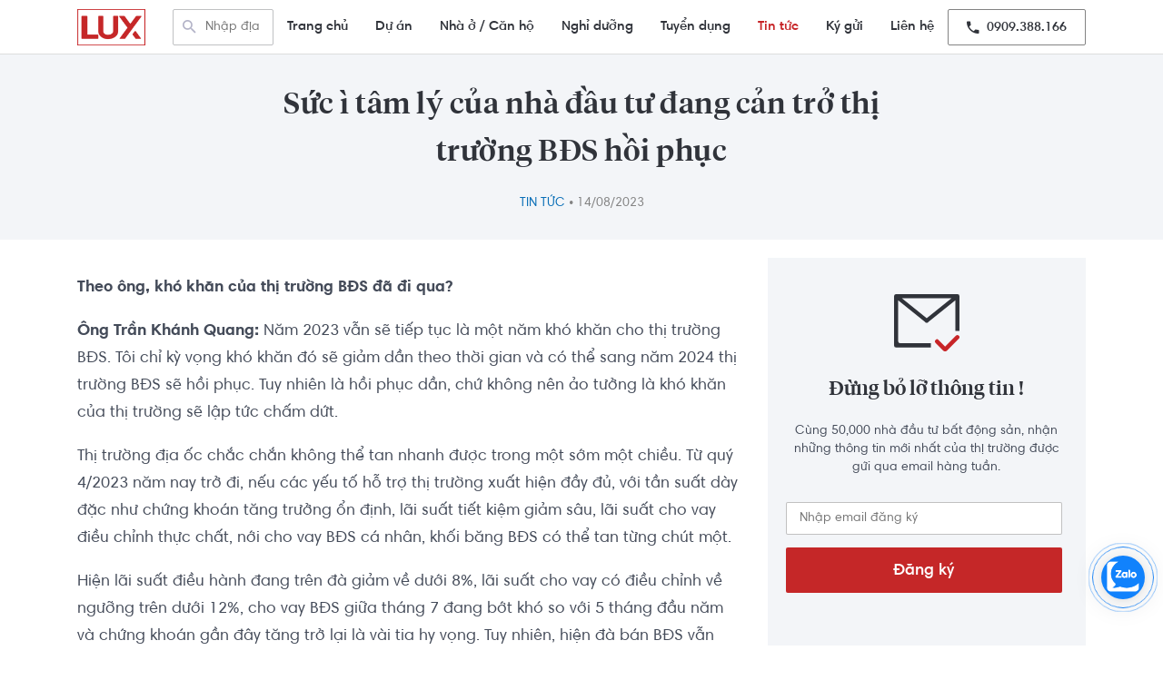

--- FILE ---
content_type: text/html; charset=UTF-8
request_url: https://luxrealty.vn/suc-i-tam-ly-cua-nha-dau-tu-dang-can-tro-thi-truong-bds-hoi-phuc
body_size: 17850
content:
<!DOCTYPE html>
<html lang="vi">

<head>
    <meta charset="UTF-8">
    <meta name="viewport" content="width=device-width, initial-scale=1, shrink-to-fit=no">
    <meta name="mobile-web-app-capable" content="yes">
    <meta name="apple-mobile-web-app-capable" content="yes">
    <meta name="apple-mobile-web-app-title" content="LuxRealty.vn - Bất động sản cao cấp">
    <link rel="profile" href="http://gmpg.org/xfn/11">
    <link rel="pingback" href="https://luxrealty.vn/xmlrpc.php">
    <meta name='robots' content='index, follow, max-image-preview:large, max-snippet:-1, max-video-preview:-1' />

	<!-- This site is optimized with the Yoast SEO plugin v17.0 - https://yoast.com/wordpress/plugins/seo/ -->
	<title>Sức ì tâm lý của nhà đầu tư đang cản trở thị trường BĐS hồi phục &ndash; LuxRealty.vn</title>
	<link rel="canonical" href="https://luxrealty.vn/suc-i-tam-ly-cua-nha-dau-tu-dang-can-tro-thi-truong-bds-hoi-phuc" />
	<meta property="og:locale" content="vi_VN" />
	<meta property="og:type" content="article" />
	<meta property="og:title" content="Sức ì tâm lý của nhà đầu tư đang cản trở thị trường BĐS hồi phục &ndash; LuxRealty.vn" />
	<meta property="og:description" content="Theo ông, khó khăn của thị trường BĐS đã đi qua? Ông Trần Khánh Quang: Năm 2023 vẫn sẽ tiếp" />
	<meta property="og:url" content="https://luxrealty.vn/suc-i-tam-ly-cua-nha-dau-tu-dang-can-tro-thi-truong-bds-hoi-phuc" />
	<meta property="og:site_name" content="LuxRealty.vn" />
	<meta property="article:published_time" content="2023-08-14T06:11:25+00:00" />
	<meta property="og:image" content="https://cafefcdn.com/203337114487263232/2023/8/14/3ffffff-1691986300492-1691986300724134485212.jpg" />
	<meta name="twitter:card" content="summary_large_image" />
	<meta name="twitter:label1" content="Written by" />
	<meta name="twitter:data1" content="www.LuxRealty.vn" />
	<meta name="twitter:label2" content="Est. reading time" />
	<meta name="twitter:data2" content="13 minutes" />
	<script type="application/ld+json" class="yoast-schema-graph">{"@context":"https://schema.org","@graph":[{"@type":"Organization","@id":"https://luxrealty.vn/#organization","name":"Lux Realty","url":"https://luxrealty.vn/","sameAs":[],"logo":{"@type":"ImageObject","@id":"https://luxrealty.vn/#logo","inLanguage":"vi","url":"https://luxrealty.vn/wp-content/uploads/2019/05/LuxRealty_Logo-1.png","contentUrl":"https://luxrealty.vn/wp-content/uploads/2019/05/LuxRealty_Logo-1.png","width":600,"height":595,"caption":"Lux Realty"},"image":{"@id":"https://luxrealty.vn/#logo"}},{"@type":"WebSite","@id":"https://luxrealty.vn/#website","url":"https://luxrealty.vn/","name":"LuxRealty.vn","description":"B\u1ea5t \u0111\u1ed9ng s\u1ea3n cao c\u1ea5p","publisher":{"@id":"https://luxrealty.vn/#organization"},"potentialAction":[{"@type":"SearchAction","target":{"@type":"EntryPoint","urlTemplate":"https://luxrealty.vn/?s={search_term_string}"},"query-input":"required name=search_term_string"}],"inLanguage":"vi"},{"@type":"ImageObject","@id":"https://luxrealty.vn/suc-i-tam-ly-cua-nha-dau-tu-dang-can-tro-thi-truong-bds-hoi-phuc#primaryimage","inLanguage":"vi","url":"https://luxrealty.vn/wp-content/uploads/2023/08/Suc-i-tam-ly-cua-nha-dau-tu-dang-can.jpg","contentUrl":"https://luxrealty.vn/wp-content/uploads/2023/08/Suc-i-tam-ly-cua-nha-dau-tu-dang-can.jpg","width":1280,"height":970,"caption":"S\u1ee9c \u00ec t\u00e2m l\u00fd c\u1ee7a nh\u00e0 \u0111\u1ea7u t\u01b0 \u0111ang c\u1ea3n tr\u1edf th\u1ecb tr\u01b0\u1eddng b\u1ea5t \u0111\u1ed9ng s\u1ea3n h\u1ed3i ph\u1ee5c - \u1ea2nh 1."},{"@type":"WebPage","@id":"https://luxrealty.vn/suc-i-tam-ly-cua-nha-dau-tu-dang-can-tro-thi-truong-bds-hoi-phuc#webpage","url":"https://luxrealty.vn/suc-i-tam-ly-cua-nha-dau-tu-dang-can-tro-thi-truong-bds-hoi-phuc","name":"S\u1ee9c \u00ec t\u00e2m l\u00fd c\u1ee7a nh\u00e0 \u0111\u1ea7u t\u01b0 \u0111ang c\u1ea3n tr\u1edf th\u1ecb tr\u01b0\u1eddng B\u0110S h\u1ed3i ph\u1ee5c &ndash; LuxRealty.vn","isPartOf":{"@id":"https://luxrealty.vn/#website"},"primaryImageOfPage":{"@id":"https://luxrealty.vn/suc-i-tam-ly-cua-nha-dau-tu-dang-can-tro-thi-truong-bds-hoi-phuc#primaryimage"},"datePublished":"2023-08-14T06:11:25+00:00","dateModified":"2023-08-14T06:11:25+00:00","breadcrumb":{"@id":"https://luxrealty.vn/suc-i-tam-ly-cua-nha-dau-tu-dang-can-tro-thi-truong-bds-hoi-phuc#breadcrumb"},"inLanguage":"vi","potentialAction":[{"@type":"ReadAction","target":["https://luxrealty.vn/suc-i-tam-ly-cua-nha-dau-tu-dang-can-tro-thi-truong-bds-hoi-phuc"]}]},{"@type":"BreadcrumbList","@id":"https://luxrealty.vn/suc-i-tam-ly-cua-nha-dau-tu-dang-can-tro-thi-truong-bds-hoi-phuc#breadcrumb","itemListElement":[{"@type":"ListItem","position":1,"name":"Home","item":"https://luxrealty.vn/"},{"@type":"ListItem","position":2,"name":"S\u1ee9c \u00ec t\u00e2m l\u00fd c\u1ee7a nh\u00e0 \u0111\u1ea7u t\u01b0 \u0111ang c\u1ea3n tr\u1edf th\u1ecb tr\u01b0\u1eddng B\u0110S h\u1ed3i ph\u1ee5c"}]},{"@type":"Article","@id":"https://luxrealty.vn/suc-i-tam-ly-cua-nha-dau-tu-dang-can-tro-thi-truong-bds-hoi-phuc#article","isPartOf":{"@id":"https://luxrealty.vn/suc-i-tam-ly-cua-nha-dau-tu-dang-can-tro-thi-truong-bds-hoi-phuc#webpage"},"author":{"@id":"https://luxrealty.vn/#/schema/person/4f949b833ea2fd5338db08ece35a4fb9"},"headline":"S\u1ee9c \u00ec t\u00e2m l\u00fd c\u1ee7a nh\u00e0 \u0111\u1ea7u t\u01b0 \u0111ang c\u1ea3n tr\u1edf th\u1ecb tr\u01b0\u1eddng B\u0110S h\u1ed3i ph\u1ee5c","datePublished":"2023-08-14T06:11:25+00:00","dateModified":"2023-08-14T06:11:25+00:00","mainEntityOfPage":{"@id":"https://luxrealty.vn/suc-i-tam-ly-cua-nha-dau-tu-dang-can-tro-thi-truong-bds-hoi-phuc#webpage"},"wordCount":2570,"commentCount":0,"publisher":{"@id":"https://luxrealty.vn/#organization"},"image":{"@id":"https://luxrealty.vn/suc-i-tam-ly-cua-nha-dau-tu-dang-can-tro-thi-truong-bds-hoi-phuc#primaryimage"},"thumbnailUrl":"https://luxrealty.vn/wp-content/uploads/2023/08/Suc-i-tam-ly-cua-nha-dau-tu-dang-can.jpg","articleSection":["Tin t\u1ee9c"],"inLanguage":"vi","potentialAction":[{"@type":"CommentAction","name":"Comment","target":["https://luxrealty.vn/suc-i-tam-ly-cua-nha-dau-tu-dang-can-tro-thi-truong-bds-hoi-phuc#respond"]}]},{"@type":"Person","@id":"https://luxrealty.vn/#/schema/person/4f949b833ea2fd5338db08ece35a4fb9","name":"www.LuxRealty.vn","image":{"@type":"ImageObject","@id":"https://luxrealty.vn/#personlogo","inLanguage":"vi","url":"https://secure.gravatar.com/avatar/4f65efa918e6082060b3c70bfd5b8320?s=96&d=mm&r=g","contentUrl":"https://secure.gravatar.com/avatar/4f65efa918e6082060b3c70bfd5b8320?s=96&d=mm&r=g","caption":"www.LuxRealty.vn"},"sameAs":["https://luxrealty.vn/"],"url":"https://luxrealty.vn/author/dmin"}]}</script>
	<!-- / Yoast SEO plugin. -->


<link rel='dns-prefetch' href='//s.w.org' />
<link rel="alternate" type="application/rss+xml" title="Dòng thông tin LuxRealty.vn &raquo;" href="https://luxrealty.vn/feed" />
<link rel="alternate" type="application/rss+xml" title="Dòng phản hồi LuxRealty.vn &raquo;" href="https://luxrealty.vn/comments/feed" />
<link rel="alternate" type="application/rss+xml" title="LuxRealty.vn &raquo; Sức ì tâm lý của nhà đầu tư đang cản trở thị trường BĐS hồi phục Dòng phản hồi" href="https://luxrealty.vn/suc-i-tam-ly-cua-nha-dau-tu-dang-can-tro-thi-truong-bds-hoi-phuc/feed" />
<link rel='stylesheet' id='wp-block-library-css'  href='https://luxrealty.vn/wp-includes/css/dist/block-library/style.min.css?ver=5.7.2' type='text/css' media='all' />
<link rel='stylesheet' id='rs-plugin-settings-css'  href='https://luxrealty.vn/wp-content/plugins/revslider/public/assets/css/settings.css?ver=5.4.7.3' type='text/css' media='all' />
<style id='rs-plugin-settings-inline-css' type='text/css'>
#rs-demo-id {}
</style>
<link rel='stylesheet' id='wp_automatic_gallery_style-css'  href='https://luxrealty.vn/wp-content/plugins/wp-automatic/css/wp-automatic.css?ver=1.0.0' type='text/css' media='all' />
<link rel='stylesheet' id='understrap-styles-css'  href='https://luxrealty.vn/wp-content/themes/understrap/css/theme.min.css?ver=0.8.7.1629446399' type='text/css' media='all' />
<link rel='stylesheet' id='flexslider-css-css'  href='https://luxrealty.vn/wp-content/themes/understrap/css/babe/flexslider.css?ver=0.8.7.1629446399' type='text/css' media='all' />
<link rel='stylesheet' id='owlcarousel-css-css'  href='https://luxrealty.vn/wp-content/themes/understrap/css/babe/owl.carousel.css?ver=0.8.7.1629446399' type='text/css' media='all' />
<link rel='stylesheet' id='style-lightgallery-css'  href='https://luxrealty.vn/wp-content/themes/understrap/light-gallery/lightgallery.css?ver=0.8.7.1629446399' type='text/css' media='all' />
<link rel='stylesheet' id='cuktom-css-css'  href='https://luxrealty.vn/wp-content/themes/understrap/css/babe/cuktom.css?ver=0.8.7.1629446399' type='text/css' media='all' />
<link rel='stylesheet' id='mobile-css-css'  href='https://luxrealty.vn/wp-content/themes/understrap/css/babe/reponsive-mobile.css?ver=0.8.7.1629446399' type='text/css' media='all' />
<!--[if lt IE 9]>
<link rel='stylesheet' id='vc_lte_ie9-css'  href='https://luxrealty.vn/wp-content/plugins/js_composer/assets/css/vc_lte_ie9.min.css?ver=6.0.5' type='text/css' media='screen' />
<![endif]-->
<link rel='stylesheet' id='shmac-dynamic-css-css'  href='https://luxrealty.vn/wp-admin/admin-ajax.php?action=shmac_dynamic_css&#038;ver=1.2' type='text/css' media='all' />
<script type='text/javascript' src='https://luxrealty.vn/wp-includes/js/jquery/jquery.min.js?ver=3.5.1' id='jquery-core-js'></script>
<script type='text/javascript' src='https://luxrealty.vn/wp-includes/js/jquery/jquery-migrate.min.js?ver=3.3.2' id='jquery-migrate-js'></script>
<script type='text/javascript' src='https://luxrealty.vn/wp-content/plugins/revslider/public/assets/js/jquery.themepunch.tools.min.js?ver=5.4.7.3' id='tp-tools-js'></script>
<script type='text/javascript' src='https://luxrealty.vn/wp-content/plugins/revslider/public/assets/js/jquery.themepunch.revolution.min.js?ver=5.4.7.3' id='revmin-js'></script>
<script type='text/javascript' src='https://luxrealty.vn/wp-content/plugins/wp-automatic/js/main-front.js?ver=5.7.2' id='wp_automatic_gallery-js'></script>
<link rel="https://api.w.org/" href="https://luxrealty.vn/wp-json/" /><link rel="alternate" type="application/json" href="https://luxrealty.vn/wp-json/wp/v2/posts/5288" /><link rel="EditURI" type="application/rsd+xml" title="RSD" href="https://luxrealty.vn/xmlrpc.php?rsd" />
<link rel="wlwmanifest" type="application/wlwmanifest+xml" href="https://luxrealty.vn/wp-includes/wlwmanifest.xml" /> 
<meta name="generator" content="WordPress 5.7.2" />
<link rel='shortlink' href='https://luxrealty.vn/?p=5288' />
<meta name="framework" content="Redux 4.1.29" />			<meta property="fb:pages" content="632835313506252" />
			<!-- Google Tag Manager -->
<script>(function(w,d,s,l,i){w[l]=w[l]||[];w[l].push({'gtm.start':
new Date().getTime(),event:'gtm.js'});var f=d.getElementsByTagName(s)[0],
j=d.createElement(s),dl=l!='dataLayer'?'&l='+l:'';j.async=true;j.src=
'https://www.googletagmanager.com/gtm.js?id='+i+dl;f.parentNode.insertBefore(j,f);
})(window,document,'script','dataLayer','GTM-ML3JBPQ');</script>
<!-- End Google Tag Manager --><style type="text/css">.recentcomments a{display:inline !important;padding:0 !important;margin:0 !important;}</style><meta name="generator" content="Powered by WPBakery Page Builder - drag and drop page builder for WordPress."/>
<meta name="generator" content="Powered by Slider Revolution 5.4.7.3 - responsive, Mobile-Friendly Slider Plugin for WordPress with comfortable drag and drop interface." />
<link rel="icon" href="https://luxrealty.vn/wp-content/uploads/2019/05/LuxRealty_logo_red-150x150.png" sizes="32x32" />
<link rel="icon" href="https://luxrealty.vn/wp-content/uploads/2019/05/LuxRealty_logo_red.png" sizes="192x192" />
<link rel="apple-touch-icon" href="https://luxrealty.vn/wp-content/uploads/2019/05/LuxRealty_logo_red.png" />
<meta name="msapplication-TileImage" content="https://luxrealty.vn/wp-content/uploads/2019/05/LuxRealty_logo_red.png" />
<script type="text/javascript">function setREVStartSize(e){									
						try{ e.c=jQuery(e.c);var i=jQuery(window).width(),t=9999,r=0,n=0,l=0,f=0,s=0,h=0;
							if(e.responsiveLevels&&(jQuery.each(e.responsiveLevels,function(e,f){f>i&&(t=r=f,l=e),i>f&&f>r&&(r=f,n=e)}),t>r&&(l=n)),f=e.gridheight[l]||e.gridheight[0]||e.gridheight,s=e.gridwidth[l]||e.gridwidth[0]||e.gridwidth,h=i/s,h=h>1?1:h,f=Math.round(h*f),"fullscreen"==e.sliderLayout){var u=(e.c.width(),jQuery(window).height());if(void 0!=e.fullScreenOffsetContainer){var c=e.fullScreenOffsetContainer.split(",");if (c) jQuery.each(c,function(e,i){u=jQuery(i).length>0?u-jQuery(i).outerHeight(!0):u}),e.fullScreenOffset.split("%").length>1&&void 0!=e.fullScreenOffset&&e.fullScreenOffset.length>0?u-=jQuery(window).height()*parseInt(e.fullScreenOffset,0)/100:void 0!=e.fullScreenOffset&&e.fullScreenOffset.length>0&&(u-=parseInt(e.fullScreenOffset,0))}f=u}else void 0!=e.minHeight&&f<e.minHeight&&(f=e.minHeight);e.c.closest(".rev_slider_wrapper").css({height:f})					
						}catch(d){console.log("Failure at Presize of Slider:"+d)}						
					};</script>
<noscript><style> .wpb_animate_when_almost_visible { opacity: 1; }</style></noscript></head>


<body class="post-template-default single single-post postid-5288 single-format-standard wp-custom-logo group-blog wpb-js-composer js-comp-ver-6.0.5 vc_responsive">
    <script src="https://maps.googleapis.com/maps/api/js?key=AIzaSyCJ-80rtZ_3IqgB9_Q7OwK_20qPf3NlArs"></script>
    <div class="hfeed site" id="page">

        <!-- ******************* The Navbar Area ******************* -->
        <div id="wrapper-navbar" itemscope itemtype="http://schema.org/WebSite">


            <a class="skip-link sr-only sr-only-focusable" href="#content">Skip to content</a>

            <nav class="navbar navbar-expand-lg navbar-dark bg-primary">

                <div class="container expanded">

                    <!-- Your site title as branding in the menu -->
                    <a href="https://luxrealty.vn/" class="navbar-brand custom-logo-link" rel="home"><img width="474" height="259" src="https://luxrealty.vn/wp-content/uploads/2019/05/LuxRealty_logo_red.png" class="img-fluid" alt="LuxRealty.vn" srcset="https://luxrealty.vn/wp-content/uploads/2019/05/LuxRealty_logo_red.png 474w, https://luxrealty.vn/wp-content/uploads/2019/05/LuxRealty_logo_red-300x164.png 300w" sizes="(max-width: 474px) 100vw, 474px" /></a>                    <!-- end custom logo -->

                    <button class="navbar-toggler" type="button" data-toggle="collapse" data-target="#navbarNavDropdown" aria-controls="navbarNavDropdown" aria-expanded="false" aria-label="Toggle navigation">
                        <i class="fa fa-bars"></i>
                    </button>

                    <div class="top-search">
                        <a href="#"></a>
                        <form>
                            <div class="search-type">
                                                                <span data-url="https://luxrealty.vn/loai-du-an/nha-o-can-ho" data-term-id="8">Nhà ở / Căn hộ</span>
                                <ul class="hide">
                                                                        <li class="d-none" data-url="https://luxrealty.vn/loai-du-an/nha-o-can-ho">Nhà ở / Căn hộ</a></li><li class="" data-url="https://luxrealty.vn/loai-du-an/nghi-duong">Nghỉ dưỡng</a></li><li class="" data-url="https://luxrealty.vn/loai-du-an/du-an">Dự án</a></li>                                </ul>
                            </div>
                            <i class="zmdi zmdi-search"></i>
                            <div class="search-type-mobile">
                                Thuê •
                            </div>
                            <input placeholder="Nhập địa điểm, khu dân cư" type="search" autocomplete="off" spellcheck="false" dir="auto">
                            <ul class="recent-search hide"></ul>
                            <p id="ajaxurl" hidden>https://luxrealty.vn/wp-admin/admin-ajax.php</p>
                            <p id="security" hidden>bed70b0154</p>
                        </form>
                    </div>

                    <!-- The WordPress Menu goes here -->
                    <div id="navbarNavDropdown" class="collapse navbar-collapse top-menu"><ul id="main-menu" class="navbar-nav ml-auto"><li itemscope="itemscope" itemtype="https://www.schema.org/SiteNavigationElement" id="menu-item-666" class="menu-item menu-item-type-custom menu-item-object-custom menu-item-home menu-item-666 nav-item"><a title="Trang chủ" href="https://luxrealty.vn/" class="nav-link">Trang chủ</a></li>
<li itemscope="itemscope" itemtype="https://www.schema.org/SiteNavigationElement" id="menu-item-368" class="menu-item menu-item-type-taxonomy menu-item-object-project_type menu-item-368 nav-item"><a title="Dự án" href="https://luxrealty.vn/loai-du-an/du-an" class="nav-link">Dự án</a></li>
<li itemscope="itemscope" itemtype="https://www.schema.org/SiteNavigationElement" id="menu-item-369" class="menu-item menu-item-type-taxonomy menu-item-object-project_type menu-item-369 nav-item"><a title="Nhà ở / Căn hộ" href="https://luxrealty.vn/loai-du-an/nha-o-can-ho" class="nav-link">Nhà ở / Căn hộ</a></li>
<li itemscope="itemscope" itemtype="https://www.schema.org/SiteNavigationElement" id="menu-item-2675" class="menu-item menu-item-type-custom menu-item-object-custom menu-item-2675 nav-item"><a title="Nghỉ dưỡng" href="https://luxrealty.vn/loai-du-an/nghi-duong" class="nav-link">Nghỉ dưỡng</a></li>
<li itemscope="itemscope" itemtype="https://www.schema.org/SiteNavigationElement" id="menu-item-588" class="menu-item menu-item-type-post_type menu-item-object-page menu-item-588 nav-item"><a title="Tuyển dụng" href="https://luxrealty.vn/tuyen-dung" class="nav-link">Tuyển dụng</a></li>
<li itemscope="itemscope" itemtype="https://www.schema.org/SiteNavigationElement" id="menu-item-684" class="menu-item menu-item-type-taxonomy menu-item-object-category current-post-ancestor current-menu-parent current-post-parent active menu-item-684 nav-item"><a title="Tin tức" href="https://luxrealty.vn/tin-tuc" class="nav-link">Tin tức</a></li>
<li itemscope="itemscope" itemtype="https://www.schema.org/SiteNavigationElement" id="menu-item-1829" class="kygui menu-item menu-item-type-custom menu-item-object-custom menu-item-1829 nav-item"><a title="Ký gửi" href="#" class="nav-link">Ký gửi</a></li>
<li itemscope="itemscope" itemtype="https://www.schema.org/SiteNavigationElement" id="menu-item-218" class="menu-item menu-item-type-post_type menu-item-object-page menu-item-218 nav-item"><a title="Liên hệ" href="https://luxrealty.vn/lien-he" class="nav-link">Liên hệ</a></li>
<li itemscope="itemscope" itemtype="https://www.schema.org/SiteNavigationElement" id="menu-item-373" class="menu-item menu-item-type-custom menu-item-object-custom menu-item-373 nav-item"><a title="  0909.388.166" href="tel:0909388166" class="nav-link"><i class="zmdi zmdi-phone"></i>  0909.388.166</a></li>
</ul></div>                                    </div><!-- .container -->
            
            </nav><!-- .site-navigation -->

        </div><!-- #wrapper-navbar end -->

        <!-- start form search -->
                <!-- end form search -->
<div class="wrapper" id="single-wrapper">

    <div class="span12 widget-span widget-type-cell rv-blog-banner-wrapper" style="background-color: #f3f5f8;" data-widget-type="cell" data-x="0" data-w="12">


        <div class="span12 widget-span widget-type-cell RV-tittle-wrapper">

            <div class="row-fluid-wrapper">

                <h1><span id="hs_cos_wrapper_name" class="hs_cos_wrapper hs_cos_wrapper_meta_field hs_cos_wrapper_type_text">Sức ì tâm lý của nhà đầu tư đang cản trở thị trường BĐS hồi phục</span></h1>
                <p class="type-post" id="hubspot-topic_data">
                    <a class="topic-link-top" href="/tin-tuc">Tin tức</a> • <span class="custom-date-related">
                                                14/08/2023                                            </span>
                                    </p>

            </div><!--end row-wrapper -->

        </div><!--end widget-span -->

    </div>

    <div class="container" id="content" tabindex="-1">
        
            <div class="row">
                <div class="col-md-12">
                    <div class="post-heading">
                        <div class="post-heading-left">
                            <div class="avatar-agent">               
                                <a href="#">
                                    <img src="https://luxrealty.vn/wp-content/themes/understrap/img/default-80.png">
                                </a>                              
                            </div> 
                            <div class="name">
                                <a href="#">www.LuxRealty.vn</a>
                            </div>
                        </div> 
                        <div class="post-heading-right">
                            <div class="date-type">
                                <p class="date-post">14/08/2023</p>
                            </div>
                        </div>
                    </div>
                </div>
            </div>

            <div class="row">   

                <div class="col-md-8">
                    <main class="site-main" id="main">

                        <div class="hs-featured-image-wrapper"><img src="https://luxrealty.vn/wp-content/uploads/2023/08/Suc-i-tam-ly-cua-nha-dau-tu-dang-can.jpg" alt="Sức ì tâm lý của nhà đầu tư đang cản trở thị trường BĐS hồi phục"></div>


                        <div class="post-body">
                            <span id="hs_cos_wrapper_post_body" class="hs_cos_wrapper hs_cos_wrapper_meta_field hs_cos_wrapper_type_rich_text" style="" data-hs-cos-general-type="meta_field" data-hs-cos-type="rich_text">

                                <div data-role="content"><figcaption> </figcaption><p>  <b>   Theo ông, khó khăn của thị trường BĐS đã đi qua?  </b> </p>
<p>  <b>   Ông Trần Khánh Quang:  </b>  Năm 2023 vẫn sẽ tiếp tục là một năm khó khăn cho thị trường BĐS. Tôi chỉ kỳ vọng khó khăn đó sẽ giảm dần theo thời gian và có thể sang năm 2024 thị trường BĐS sẽ hồi phục. Tuy nhiên là hồi phục dần, chứ không nên ảo tưởng là khó khăn của thị trường sẽ lập tức chấm dứt. </p>
<p>  Thị trường địa ốc chắc chắn không thể tan nhanh được trong một sớm một chiều. Từ quý 4/2023 năm nay trở đi, nếu các yếu tố hỗ trợ thị trường xuất hiện đầy đủ, với tần suất dày đặc như chứng khoán tăng trưởng ổn định, lãi suất tiết kiệm giảm sâu, lãi suất cho vay điều chỉnh thực chất, nới cho vay BĐS cá nhân, khối băng BĐS có thể tan từng chút một. </p>
<p>  Hiện lãi suất điều hành đang trên đà giảm về dưới 8%, lãi suất cho vay có điều chỉnh về ngưỡng trên dưới 12%, cho vay BĐS giữa tháng 7 đang bớt khó so với 5 tháng đầu năm và chứng khoán gần đây tăng trở lại là vài tia hy vọng. Tuy nhiên, hiện đà bán BĐS vẫn diễn ra một chiều. Người bán nhiều, người mua chưa mặn mà, thanh khoản chưa cải thiện là rào cản lớn. </p>
<p>  Nhiều khả năng thị trường có thể cải thiện cục bộ ở vài điểm nhỏ trước khi rộ lên những tín hiệu rõ rệt hơn trong năm 2024. Quá trình này sẽ rất chậm chạp và không thể nôn nóng. </p>
<p>  Nhìn nhận một cách khách quan, thị trường BĐS đã qua giai đoạn khó khăn nhất, song những thách thức tác động đến sự phát triển vẫn hiện hữu. </p>
<p>  <b>   Làm gì để cải thiện thanh khoản thị trường, thưa ông?  </b> </p>
<p>  <b>   Ông Trần Khánh Quang:  </b>  Để cải thiện thanh khoản, giá tài sản dự kiến còn tiếp tục giảm để kích cầu. Việc các chủ doanh nghiệp bán tài sản bù tiền cho Cty trả nợ hay doanh nghiệp giảm giá bán dự án để duy trì bộ máy cho thấy phản ứng linh hoạt và hợp lý. Những sự hy sinh này cũng góp phần vào việc phá băng BĐS. </p>
<figure class="VCSortableInPreviewMode noCaption" type="Photo" style="">
<div>   <img loading="lazy" alt="Sức ì tâm lý của nhà đầu tư đang cản trở thị trường bất động sản hồi phục - Ảnh 1." data-original="https://cafefcdn.com/203337114487263232/2023/8/14/3ffffff-1691986300492-1691986300724134485212.jpg" h="1115" rel="lightbox" src="https://cafefcdn.com/203337114487263232/2023/8/14/3ffffff-1691986300492-1691986300724134485212.jpg" title="Sức ì tâm lý của nhà đầu tư đang cản trở thị trường bất động sản hồi phục - Ảnh 1." type="photo" w="1507" class="" width="" height=""/>  </div><figcaption class="PhotoCMS_Caption"/> </figure>
<p>  Hiện thị trường BĐS đã có những tín hiệu tích cực cho thấy CP rất quan tâm đến thị trường này, không coi đó là thị trường phi SX nữa dù vẫn được kiểm soát đặc biệt. </p>
<p>  Tín hiệu quan tâm đó là đúng, nhưng hiện vẫn chưa đủ để vực dậy thị trường, khi mà nhà ở giá bình dân thiếu trầm trọng còn nhà giá cao lại thừa hàng vạn căn. </p>
<p>  Có thể thấy, rất nhiều chính sách quyết liệt từ phía CP nhằm “giải cứu” thị trường BĐS, song chính sách nào đi vào thị trường cũng cần có độ trễ nhất định. Lịch sử đã chứng minh, vào những giai đoạn thị trường gặp khó khăn, thường sẽ mất khoảng thời gian nhất định để các chính sách “thẩm thấu”. Đây là một trong những nguyên nhân chính khiến nút thắt của thị trường vẫn tồn tại. </p>
<p>  <strong>   “  </strong>  <strong>   Đ</strong><strong>ộ trễ” về  </strong>  <strong>   chính sách  </strong>  <strong>   sẽ mất bao lâu?  </strong> </p>
<p>  <b>   Ông Trần Khánh Quang:  </b>  Trễ bao lâu còn phụ thuộc vào nhiều yếu tố như sức khỏe doanh nghiệp, hệ thống thực thi chính sách, bối cảnh trong nước, TG…Tuy nhiên, chúng ta không thể phủ nhận, dù chính sách không tác động trực tiếp về mặt thanh khoản, nhưng đã đem lại những hướng đi mới cho thị trường, phù hợp với túi tiền của người tiêu dùng và nhu cầu thực tế. </p>
<p>  Hiện vướng mắc pháp lý vẫn là vướng mắc lớn nhất, chiếm 70% khó khăn của các dự án BĐS, nhà ở trong quá trình chuẩn bị đầu tư, XD và KD. Từ đó, khiến nguồn cung BĐS khan hiếm, xảy ra tình trạng đầu cơ, tạo rủi ro cho nhà đầu tư cá nhân. </p>
<p>  Ngoài ra, hậu quả của cơn sốt đất năm 2020, 2021 đã đẩy giá quá cao khiến thị trường không còn nhiều dư địa tăng giá, khó thu hút nhà đầu tư. Giá nhà quá cao cũng làm cho nhiều người có nhu cầu mua nhà ở thực khó có khả năng tiếp cận. </p>
<p>  <b>   Theo ông, lực đẩy của thị trường BĐS sẽ bắt đầu từ khi nào?  </b> </p>
<p>  <b>   Ông  </b>  <b>   Trần Khánh Quang:  </b>  Thị trường BĐS hiện nay đã hội tụ đầy đủ các yếu tố cần và đủ để phục hồi. </p>
<p>  Giá BĐS hiện nay đang giảm, là cơ hội rất tốt cho người mua xuống tiền. Những dự án đang mở bán đã có chính sách giảm trực tiếp giá bán hoặc thông qua chương trình ưu đãi, kéo dài lịch thanh toán. Như vậy, giá ghi nhận giảm 15-20% so với giai đoạn trước đây. </p>
<p>  Tuy vậy, yếu tố đang cản trở thị trường BĐS lúc này là sức ì về tâm lý.  Phải mất ít nhất khoảng 3 tháng nữa mới xoá bỏ được rào cản tâm lý này. Hiện các CĐT đã tự tin (trong thận trọng) đưa SP ra thị trường. Điều này cũng giúp kéo tâm lý người mua tốt lên.</p>
<p>Trong nửa cuối năm 2023 các CĐT sẽ quay trở lại thị trường mạnh mẽ hơn. Thị trường kì vọng sẽ giải toả tâm lý người mua. Lực đẩy của thị trường sẽ bắt đầu từ cuối năm 2023, nhưng để thị trường phục hồi và tăng trưởng trở lại phải mất nhiều thời gian hơn, kéo sang năm 2024. </p>
<p>  Dự báo, dòng vốn đầu tư BĐS sẽ được cải thiện trong giai đoạn 2024 &#8211; 2026. Lúc này, thị trường BĐS VN sẽ có sự tham gia của nhiều tổ chức đầu tư lớn toàn cầu. Đây cũng là thời điểm thị trường được kỳ vọng tăng trưởng giao dịch, cải thiện tâm lý người mua, song vẫn cần thêm thời gian và chu kỳ hồi phục. </p>
<figure class="VCSortableInPreviewMode noCaption" type="Photo" style="">
<div>   <img loading="lazy" alt="Sức ì tâm lý của nhà đầu tư đang cản trở thị trường bất động sản hồi phục - Ảnh 2." data-original="https://cafefcdn.com/203337114487263232/2023/8/14/19z-1691986301389-16919863015591912647370.jpg" h="1115" rel="lightbox" src="https://cafefcdn.com/203337114487263232/2023/8/14/19z-1691986301389-16919863015591912647370.jpg" title="Sức ì tâm lý của nhà đầu tư đang cản trở thị trường bất động sản hồi phục - Ảnh 2." type="photo" w="1507" class="" width="" height=""/>  </div><figcaption class="PhotoCMS_Caption"/> </figure>
<p>  <b>   Thời điểm này có nên “xuống tiền” với BĐS không, thưa ông?  </b> </p>
<p>  <b>   Ông Trần Khánh Quang:  </b>  Đa số nhà đầu tư cá nhân VN đều hiểu biết rằng, BĐS là kênh đầu tư tốt nhất trong 20 năm gần đây và ít nhất trong 10 năm tới. </p>
<p>  Trong danh mục đầu tư, tỉ lệ đầu tư BĐS ở châu Á chiếm 50-60%, ở VN khoảng 60-70%, các khu vực khác chiếm 20-30%. Nhìn vào con số này cho thấy, BĐS vẫn là kênh đầu tư được lựa chọn rất nhiều. </p>
<p>  Tuy nhiên, trong bối cảnh hiện nay, lời khuyên dành cho các nhà đầu tư là cần chuẩn bị nguồn lực tốt về dòng tiền, nghiên cứu kỹ về giá cả, thông tin quy hoạch, định hướng phát triển của khu vực. </p>
<p>  Cùng với đó, kịp thời nắm bắt các chính sách của Nhà nước và tình hình kinh tế TG để có sự lựa chọn phù hợp, nhanh chóng, không để lỡ mất cơ hội. </p>
<p>  <b>   Những khó khăn thời gian qua, ông có nghĩ là cuộc thanh lọc đúng nghĩa của thị trường, hay đó là sự “quá tay” với BĐS?  </b> </p>
<p>  <b>   Ông Trần Khánh Quang</b>: Từ câu chuyện khủng hoảng thị trường BĐS trước đây, có thể thấy, nguồn cầu ở thực và khả năng mua được ngôi nhà đầu tiên là động lực lớn nhất để hỗ trợ thanh khoản trên toàn thị trường. </p>
<p>  Trong những năm qua, nhà đất liên tục tăng giá tại nhiều khu vực, đặc biệt tại các thành phố lớn như HN và Tp.Hồ Chí Minh, khiến nhiều người có nhu cầu thực không thể mua được nhà ở vừa túi tiền. Đây chính là kết quả của cơ cấu SP BĐS lệch pha, khi giỏ hàng chiếm đa phần là các SP không phù hợp với túi tiền của người dân. Đây cũng là một phần nguyên nhân khiến thanh khoản sụt giảm mạnh khi thị trường bất ổn, tứ bề khó khăn. </p>
<p>  Có thế thấy, nhu cầu về nhà ở vẫn còn rất lớn, đặc biệt là ở phân khúc trung bình &#8211; khá đáp ứng được nhu cầu của đại đa số người lao động. Vì vậy, ở thời điểm này, cần ưu tiên nới thêm chuẩn cho vay với những người dân có nhu cầu ở thật, mua để ở, chứ không phải đầu tư. </p>
<p>  Trong khi đó, với doanh nghiệp BĐS cần xác định, khó khăn hiện tại cũng chính là cơ hội để nhìn lại mình và nhìn về tương lai, để hoạch định, lựa chọn hướng đi phù hợp, tạo ra doanh nghiệp bền vững hơn. Đây mới là điều quan trọng cho nhiều năm tiếp theo. </p>
<p>  <b>   Giải pháp lâu dài với BĐS, theo ông là gì?  </b> </p>
<p>Ông Trần Khánh Quang: Những doanh nghiệp làm nhà ở giá thấp, nhà ở XH, nhà cho công nhân cần được xem xét cho vay, vì nhu cầu đối với loại hình nhà ở này rất lớn. </p>
<p>  Đồng thời, cũng nên xem xét cho vay đối với những dự án đang XD dở dang, sắp bàn giao nhà cho khách hàng mà giá bán hợp lý. Thị trường cần phải nhìn xa rằng, nhà ở vừa túi tiền chính là động lực quan trọng giúp cho thị trường BĐS lấy lại đà tăng trưởng, giải tỏa tâm lý tiêu cực thời gian qua. </p>
<p>  Theo tôi, để thị trường bứt phá trở lại, cần hạn chế đầu cơ. </p>
<p>  Kinh nghiệm nhiều nước cho thấy cần thực hiện đồng bộ nhiều giải pháp, trong đó có sử dụng công cụ chính sách thuế nhằm điều tiết thu nhập từ việc sử dụng, chuyển nhượng BĐS vào ngân sách Nhà nước và gián tiếp điều chỉnh hành vi đầu cơ. </p>
<p>  Về giải pháp mang tính dài hạn, CP cần tăng cường công tác quản lý, kiểm soát bảo đảm thị trường phát triển cân đối giữa cung và cầu, sớm ban hành sửa đổi Luật Đất đai, Luật Nhà ở, Luật KD BĐS  một cách đồng bộ, tránh chồng chéo&#8230; </p>
<p>  <b>   Xin cảm ơn chia sẻ của ông!  </b> </p>
</p></div>
<p></p>
<p style="text-align: right;"><em><a href="https://cafef.vn/suc-i-tam-ly-cua-nha-dau-tu-dang-can-tro-thi-truong-bat-dong-san-hoi-phuc-188230814111411378.chn" rel="nofollow noopener" target="_blank">CafeF </a></em></p>
                               

                                <p style="text-align: right;">
                                    <strong>www.LuxRealty.vn</strong>
                                    <span></span>
                                </p>                                
                            </span>
                        </div>
                        


                        

                                                <div class="tags-group">
                                                    </div>



                    
                </main><!-- #main -->
            </div>

            <div class="col-md-4 widget-type-cell blog-sidebar ">

                <div class="row-fluid-wrapper form-wrapper sub-mail-siderbar">                    
                    <div class="row-fluid-wrapper">                        
                        <span id="text-mail" class="hs_cos_wrapper hs_cos_wrapper_widget hs_cos_wrapper_type_rich_text">
                            <p class="img">
                                <img src="https://luxrealty.vn/wp-content/themes/understrap/img/group23.png" alt="" title="group23.svg" width="72" height="63">
                            </p>
                            <p class="heading">Đừng bỏ lỡ thông tin !</p>
                            <p class="sub">Cùng 50,000 nhà đầu tư bất động sản, nhận những thông tin mới nhất của thị trường được gửi qua email hàng tuần.</p>
                        </span>                                
                    </div><!--end row-wrapper -->

                    <div class="row-fluid-wrapper row-depth-2 row-number-2">                        
                        <span id="email-reg" class="hs_cos_wrapper hs_cos_wrapper_widget hs_cos_wrapper_type_blog_subscribe">                            
                            <div id="form-email-reg">
                                
                <div class='gf_browser_chrome gform_wrapper' id='gform_wrapper_1' ><form method='post' enctype='multipart/form-data'  id='gform_1'  action='/suc-i-tam-ly-cua-nha-dau-tu-dang-can-tro-thi-truong-bds-hoi-phuc'> 
 <input type='hidden' class='gforms-pum' value='{"closepopup":false,"closedelay":0,"openpopup":false,"openpopup_id":0}' />
                        <div class='gform_body'><ul id='gform_fields_1' class='gform_fields top_label form_sublabel_below description_below'><li id='field_1_1' class='gfield gfield_contains_required field_sublabel_below field_description_below' ><label class='gfield_label' for='input_1_1' ><span class='gfield_required'>*</span></label><div class='ginput_container'>
                            <input name='input_1' id='input_1_1' type='text' value='' class='large' tabindex='1'   placeholder='Nhập email đăng ký'/>
                        </div></li><li id='field_1_2' class='gfield field_sublabel_below field_description_below' ><label class='gfield_label' for='input_1_2' >Captcha</label><script type='text/javascript'> var RecaptchaOptions = {theme : 'red'}; if(parseInt('2') > 0) {RecaptchaOptions.tabindex = 2;}</script><div class='ginput_container' id='input_1_2'><script type="text/javascript" src="https://www.google.com/recaptcha/api/challenge?k=6LcMOr8dAAAAAOL3voP1Gl93fVErXpnE4Hb1HG9V&hl=en"></script>

	<noscript>
  		<iframe src="https://www.google.com/recaptcha/api/noscript?k=6LcMOr8dAAAAAOL3voP1Gl93fVErXpnE4Hb1HG9V" height="300" width="500" frameborder="0"></iframe><br/>
  		<textarea name="recaptcha_challenge_field" rows="3" cols="40"></textarea>
  		<input type="hidden" name="recaptcha_response_field" value="manual_challenge"/>
	</noscript></div></li>
                            </ul></div>
        <div class='gform_footer top_label'> <input type='submit' id='gform_submit_button_1' class='gform_button button' value='Đăng ký' tabindex='3' onclick='if(window["gf_submitting_1"]){return false;}  window["gf_submitting_1"]=true;  ' /> 
            <input type='hidden' class='gform_hidden' name='is_submit_1' value='1' />
            <input type='hidden' class='gform_hidden' name='gform_submit' value='1' />
            
            <input type='hidden' class='gform_hidden' name='gform_unique_id' value='' />
            <input type='hidden' class='gform_hidden' name='state_1' value='WyJbXSIsIjY1MzAxNjhhNjc3MWI1ZTA1NjE2NzNlYzM1ZmE1MDE3Il0=' />
            <input type='hidden' class='gform_hidden' name='gform_target_page_number_1' id='gform_target_page_number_1' value='0' />
            <input type='hidden' class='gform_hidden' name='gform_source_page_number_1' id='gform_source_page_number_1' value='1' />
            <input type='hidden' name='gform_field_values' value='' />
            
        </div>
                        <p style="display: none !important;"><label>&#916;<textarea name="ak_hp_textarea" cols="45" rows="8" maxlength="100"></textarea></label><input type="hidden" id="ak_js" name="ak_js" value="65"/><script>document.getElementById( "ak_js" ).setAttribute( "value", ( new Date() ).getTime() );</script></p></form>
                        </div><script type='text/javascript'> jQuery(document).bind('gform_post_render', function(event, formId, currentPage){if(formId == 1) {if(typeof Placeholders != 'undefined'){
                        Placeholders.enable();
                    }} } );jQuery(document).bind('gform_post_conditional_logic', function(event, formId, fields, isInit){} );</script><script type='text/javascript'> jQuery(document).ready(function(){jQuery(document).trigger('gform_post_render', [1, 1]) } ); </script> 
                            </div>
                        </span>                                
                    </div><!--end row-wrapper -->
                </div><!--end row-wrapper -->

                <div class="row-fluid-wrapper blog-featured-sidebar">
                    <div class="row-fluid ">
                        <h3 class="blog-list-recent-heading">Bài viết nổi bật</h3>

                        <div class="blog-list-recent-post-wrapper">

                                

                                <div class="blog-list-recent-post-list-item">
                                    <div class="custom-rec-image">
                                        <a href="https://luxrealty.vn/nhieu-co-hoi-cho-gan-200-000-can-nha-o-xh"><img src="https://luxrealty.vn/wp-content/uploads/2026/01/Nhieu-co-hoi-cho-gan-200.000-can-nha-o-xa.jpg" alt="Nhiều cơ hội cho gần 200.000 căn nhà ở XH" title="Nhiều cơ hội cho gần 200.000 căn nhà ở XH"></a>
                                    </div>
                                    <div class="custom-rec-content">
                                        <a href="https://luxrealty.vn/nhieu-co-hoi-cho-gan-200-000-can-nha-o-xh">Nhiều cơ hội cho gần 200.000 căn nhà ở XH</a>
                                        <span class="custom-rec-date">
                                            17/01/2026                                        </span>
                                    </div>
                                </div>

                                    

                                <div class="blog-list-recent-post-list-item">
                                    <div class="custom-rec-image">
                                        <a href="https://luxrealty.vn/tap-doan-tt-group-de-xuat-nghien-cuu-dau-tu-nhieu-du-an-trong-diem-tai-lam-dong"><img src="https://luxrealty.vn/wp-content/uploads/2026/01/Tap-doan-TT-Group-de-xuat-nghien-cuu-dau-tu.jpg" alt="Tập đoàn T&#038;T Group đề xuất nghiên cứu đầu tư nhiều dự án trọng điểm tại Lâm Đồng" title="Tập đoàn T&#038;T Group đề xuất nghiên cứu đầu tư nhiều dự án trọng điểm tại Lâm Đồng"></a>
                                    </div>
                                    <div class="custom-rec-content">
                                        <a href="https://luxrealty.vn/tap-doan-tt-group-de-xuat-nghien-cuu-dau-tu-nhieu-du-an-trong-diem-tai-lam-dong">Tập đoàn T&#038;T Group đề xuất nghiên cứu đầu tư nhiều dự án trọng điểm tại Lâm Đồng</a>
                                        <span class="custom-rec-date">
                                            16/01/2026                                        </span>
                                    </div>
                                </div>

                                    

                                <div class="blog-list-recent-post-list-item">
                                    <div class="custom-rec-image">
                                        <a href="https://luxrealty.vn/de-xuat-di-doi-toan-bo-mo-phan-sang-nghia-trang-yen-ky"><img src="https://luxrealty.vn/wp-content/uploads/2026/01/De-xuat-di-doi-toan-bo-mo-phan-sang-nghia.jpg" alt="Đề xuất di dời toàn bộ mộ phần sang nghĩa trang Yên Kỳ" title="Đề xuất di dời toàn bộ mộ phần sang nghĩa trang Yên Kỳ"></a>
                                    </div>
                                    <div class="custom-rec-content">
                                        <a href="https://luxrealty.vn/de-xuat-di-doi-toan-bo-mo-phan-sang-nghia-trang-yen-ky">Đề xuất di dời toàn bộ mộ phần sang nghĩa trang Yên Kỳ</a>
                                        <span class="custom-rec-date">
                                            15/01/2026                                        </span>
                                    </div>
                                </div>

                                    

                                <div class="blog-list-recent-post-list-item">
                                    <div class="custom-rec-image">
                                        <a href="https://luxrealty.vn/phu-tho-cong-bo-quy-hoach-dieu-chinh-sau-sap-nhap"><img src="https://luxrealty.vn/wp-content/uploads/2026/01/Phu-Tho-cong-bo-quy-hoach-dieu-chinh-sau-sap.jpg" alt="Phú Thọ công bố quy hoạch điều chỉnh sau sáp nhập" title="Phú Thọ công bố quy hoạch điều chỉnh sau sáp nhập"></a>
                                    </div>
                                    <div class="custom-rec-content">
                                        <a href="https://luxrealty.vn/phu-tho-cong-bo-quy-hoach-dieu-chinh-sau-sap-nhap">Phú Thọ công bố quy hoạch điều chỉnh sau sáp nhập</a>
                                        <span class="custom-rec-date">
                                            14/01/2026                                        </span>
                                    </div>
                                </div>

                                     

                        </div>

                    </div><!--end row-->
                </div><!--end row-wrapper -->

            </div>

        </div><!-- .row -->
    </div><!-- Container end -->


    <div class="rv-relative-wrapper">
        <div class="container">

            <div class="span12 widget-span widget-type-cell mail-sub" style="" data-widget-type="cell" data-x="0" data-w="12">

                <div class="row-fluid-wrapper row-depth-1 row-number-7">
                    <div class="row-fluid ">
                        <div class="span12 widget-span widget-type-raw_html " style="" data-widget-type="raw_html" data-x="0" data-w="12">
                            <div class="cell-wrapper layout-widget-wrapper">
                                <span id="hs_cos_wrapper_module_1505895315769165" class="hs_cos_wrapper hs_cos_wrapper_widget hs_cos_wrapper_type_raw_html" style="" data-hs-cos-general-type="widget" data-hs-cos-type="raw_html"><div class="heading">
                                        <div class="img">
                                            <img src="https://luxrealty.vn/wp-content/themes/understrap/img/group23.png" title="">
                                        </div>
                                        <div class="tittle">
                                            <p>Đừng bỏ lỡ thông tin !</p>
                                            <p class="sub">Đăng ký cùng 50,000 nhà đầu tư bất động sản, nhận những thông tin mới nhất của thị trường được gửi hàng qua email hàng tuần.</p>
                                        </div>
                                    </div></span>
                            </div><!--end layout-widget-wrapper -->
                        </div><!--end widget-span -->
                    </div><!--end row-->
                </div><!--end row-wrapper -->

                <div class="row-fluid-wrapper row-depth-1 row-number-8">
                    <div class="row-fluid ">
                        <div class="span12 widget-span widget-type-blog_subscribe " style="" data-widget-type="blog_subscribe" data-x="0" data-w="12">
                            <span id="email-reg-single" class="hs_cos_wrapper hs_cos_wrapper_widget hs_cos_wrapper_type_blog_subscribe">                            
                                <div id="form-email-reg-single">
                                    
                <div class='gf_browser_chrome gform_wrapper' id='gform_wrapper_1' ><form method='post' enctype='multipart/form-data'  id='gform_1'  action='/suc-i-tam-ly-cua-nha-dau-tu-dang-can-tro-thi-truong-bds-hoi-phuc'> 
 <input type='hidden' class='gforms-pum' value='{"closepopup":false,"closedelay":0,"openpopup":false,"openpopup_id":0}' />
                        <div class='gform_body'><ul id='gform_fields_1' class='gform_fields top_label form_sublabel_below description_below'><li id='field_1_1' class='gfield gfield_contains_required field_sublabel_below field_description_below' ><label class='gfield_label' for='input_1_1' ><span class='gfield_required'>*</span></label><div class='ginput_container'>
                            <input name='input_1' id='input_1_1' type='text' value='' class='large' tabindex='1'   placeholder='Nhập email đăng ký'/>
                        </div></li><li id='field_1_2' class='gfield field_sublabel_below field_description_below' ><label class='gfield_label' for='input_1_2' >Captcha</label><script type='text/javascript'> var RecaptchaOptions = {theme : 'red'}; if(parseInt('2') > 0) {RecaptchaOptions.tabindex = 2;}</script><div class='ginput_container' id='input_1_2'><script type="text/javascript" src="https://www.google.com/recaptcha/api/challenge?k=6LcMOr8dAAAAAOL3voP1Gl93fVErXpnE4Hb1HG9V&hl=en"></script>

	<noscript>
  		<iframe src="https://www.google.com/recaptcha/api/noscript?k=6LcMOr8dAAAAAOL3voP1Gl93fVErXpnE4Hb1HG9V" height="300" width="500" frameborder="0"></iframe><br/>
  		<textarea name="recaptcha_challenge_field" rows="3" cols="40"></textarea>
  		<input type="hidden" name="recaptcha_response_field" value="manual_challenge"/>
	</noscript></div></li>
                            </ul></div>
        <div class='gform_footer top_label'> <input type='submit' id='gform_submit_button_1' class='gform_button button' value='Đăng ký' tabindex='3' onclick='if(window["gf_submitting_1"]){return false;}  window["gf_submitting_1"]=true;  ' /> 
            <input type='hidden' class='gform_hidden' name='is_submit_1' value='1' />
            <input type='hidden' class='gform_hidden' name='gform_submit' value='1' />
            
            <input type='hidden' class='gform_hidden' name='gform_unique_id' value='' />
            <input type='hidden' class='gform_hidden' name='state_1' value='WyJbXSIsIjY1MzAxNjhhNjc3MWI1ZTA1NjE2NzNlYzM1ZmE1MDE3Il0=' />
            <input type='hidden' class='gform_hidden' name='gform_target_page_number_1' id='gform_target_page_number_1' value='0' />
            <input type='hidden' class='gform_hidden' name='gform_source_page_number_1' id='gform_source_page_number_1' value='1' />
            <input type='hidden' name='gform_field_values' value='' />
            
        </div>
                        <p style="display: none !important;"><label>&#916;<textarea name="ak_hp_textarea" cols="45" rows="8" maxlength="100"></textarea></label><input type="hidden" id="ak_js" name="ak_js" value="157"/><script>document.getElementById( "ak_js" ).setAttribute( "value", ( new Date() ).getTime() );</script></p></form>
                        </div><script type='text/javascript'> jQuery(document).bind('gform_post_render', function(event, formId, currentPage){if(formId == 1) {if(typeof Placeholders != 'undefined'){
                        Placeholders.enable();
                    }} } );jQuery(document).bind('gform_post_conditional_logic', function(event, formId, fields, isInit){} );</script><script type='text/javascript'> jQuery(document).ready(function(){jQuery(document).trigger('gform_post_render', [1, 1]) } ); </script> 
                                </div>
                            </span>   
                        </div><!--end widget-span -->
                    </div><!--end row-->
                </div><!--end row-wrapper -->

            </div><!--end widget-span -->

            <div class="rv-relative-inner">
                <h3>Bài viết tương tự</h3>
                <div id="owl-demo" class="row">
                    <!-- Set the max number of related posts to be output to the page here -->

                                                <div class="item col-md-4">
                                <div class="related-post-item">
                                    <div class="related-image">
                                        <a href="https://luxrealty.vn/nhieu-co-hoi-cho-gan-200-000-can-nha-o-xh" title="Nhiều cơ hội cho gần 200.000 căn nhà ở XH" class="hs-featured-image-link">
                                            <img src="https://luxrealty.vn/wp-content/uploads/2026/01/Nhieu-co-hoi-cho-gan-200.000-can-nha-o-xa.jpg" alt="Nhiều cơ hội cho gần 200.000 căn nhà ở XH"></a>
                                    </div>
                                    <div class="related-title">
                                        <a class="heading-post" href="https://luxrealty.vn/nhieu-co-hoi-cho-gan-200-000-can-nha-o-xh">Nhiều cơ hội cho gần 200.000 căn nhà ở XH</a>
                                        <div class="author-n-date">
                                            <span class="custom-date-related">
                                                17/01/2026                                            </span>•
                                            <span class="categories">                              
                                                <a href="https://luxrealty.vn/tin-tuc">Tin tức</a>
                                            </span>
                                        </div>
                                    </div>
                                </div>
                            </div>
                                                        <div class="item col-md-4">
                                <div class="related-post-item">
                                    <div class="related-image">
                                        <a href="https://luxrealty.vn/tap-doan-tt-group-de-xuat-nghien-cuu-dau-tu-nhieu-du-an-trong-diem-tai-lam-dong" title="Tập đoàn T&#038;T Group đề xuất nghiên cứu đầu tư nhiều dự án trọng điểm tại Lâm Đồng" class="hs-featured-image-link">
                                            <img src="https://luxrealty.vn/wp-content/uploads/2026/01/Tap-doan-TT-Group-de-xuat-nghien-cuu-dau-tu.jpg" alt="Tập đoàn T&#038;T Group đề xuất nghiên cứu đầu tư nhiều dự án trọng điểm tại Lâm Đồng"></a>
                                    </div>
                                    <div class="related-title">
                                        <a class="heading-post" href="https://luxrealty.vn/tap-doan-tt-group-de-xuat-nghien-cuu-dau-tu-nhieu-du-an-trong-diem-tai-lam-dong">Tập đoàn T&#038;T Group đề xuất nghiên cứu đầu tư nhiều dự án trọng điểm tại Lâm Đồng</a>
                                        <div class="author-n-date">
                                            <span class="custom-date-related">
                                                16/01/2026                                            </span>•
                                            <span class="categories">                              
                                                <a href="https://luxrealty.vn/tin-tuc">Tin tức</a>
                                            </span>
                                        </div>
                                    </div>
                                </div>
                            </div>
                                                        <div class="item col-md-4">
                                <div class="related-post-item">
                                    <div class="related-image">
                                        <a href="https://luxrealty.vn/de-xuat-di-doi-toan-bo-mo-phan-sang-nghia-trang-yen-ky" title="Đề xuất di dời toàn bộ mộ phần sang nghĩa trang Yên Kỳ" class="hs-featured-image-link">
                                            <img src="https://luxrealty.vn/wp-content/uploads/2026/01/De-xuat-di-doi-toan-bo-mo-phan-sang-nghia.jpg" alt="Đề xuất di dời toàn bộ mộ phần sang nghĩa trang Yên Kỳ"></a>
                                    </div>
                                    <div class="related-title">
                                        <a class="heading-post" href="https://luxrealty.vn/de-xuat-di-doi-toan-bo-mo-phan-sang-nghia-trang-yen-ky">Đề xuất di dời toàn bộ mộ phần sang nghĩa trang Yên Kỳ</a>
                                        <div class="author-n-date">
                                            <span class="custom-date-related">
                                                15/01/2026                                            </span>•
                                            <span class="categories">                              
                                                <a href="https://luxrealty.vn/tin-tuc">Tin tức</a>
                                            </span>
                                        </div>
                                    </div>
                                </div>
                            </div>
                            



                </div> 

                <div class="customNavigation">
                    <a class="btn prev"></a>
                    <a class="btn next"></a>
                </div>
            </div>
        </div>
    </div><!--end row-->



</div><!-- Wrapper end -->

</div>

<footer id="footer">
    

	<!-- ******************* The Footer Full-width Widget Area ******************* -->

	<div class="wrapper" id="wrapper-footer-full">

		<div class="container" id="footer-full-content" tabindex="-1">

			<div class="row">

				<div id="custom_html-3" class="widget_text footer-widget widget_custom_html widget-count-3 col-md-4"><div class="textwidget custom-html-widget"><a class="logo-footer" href="#"><img class="center aligncenter" src="https://luxrealty.vn/wp-content/uploads/2019/05/LuxRealty_Logo_white.png" /></a></div></div><!-- .footer-widget --><div id="custom_html-6" class="widget_text footer-widget widget_custom_html widget-count-3 col-md-4"><h3 class="widget-title">LUXREALTY GALLERY</h3><div class="textwidget custom-html-widget"><i class="fa fa-home"></i>The METT - Grade A Office Building, An Khánh, TP. Thủ Đức, HCM
<br>
<strong><i class="fa fa-phone"></i>0909.388.166
</strong><br>
<i class="fa fa-envelope"></i>info@luxrealty.vn</div></div><!-- .footer-widget --><div id="nav_menu-2" class="footer-widget widget_nav_menu widget-count-3 col-md-4"><h3 class="widget-title">Dự án nổi bật ($)</h3><div class="menu-du-an-noi-bat-container"><ul id="menu-du-an-noi-bat" class="menu"><li id="menu-item-6700" class="menu-item menu-item-type-custom menu-item-object-custom menu-item-home menu-item-6700"><a href="https://luxrealty.vn/">The Global City</a></li>
<li id="menu-item-6701" class="menu-item menu-item-type-custom menu-item-object-custom menu-item-home menu-item-6701"><a href="https://luxrealty.vn/">Eco Retreat</a></li>
<li id="menu-item-3369" class="menu-item menu-item-type-custom menu-item-object-custom menu-item-3369"><a href="https://luxrealty.vn/du-an/Ixora-ho-tram">Ixora Hồ Tràm</a></li>
<li id="menu-item-6702" class="menu-item menu-item-type-custom menu-item-object-custom menu-item-home menu-item-6702"><a href="https://luxrealty.vn/">Sycamore Bình Dương</a></li>
</ul></div></div><!-- .footer-widget -->
			</div>

		</div>

	</div><!-- #wrapper-footer-full -->


    <div class="wrapper" id="wrapper-footer">
        <div class="container">
            <div class="row">
                <div class="col-md-12">
                    <footer class="site-footer" id="colophon">
                        <div class="site-info">
                            <span>Copyright © 2021 LuxRealty.vn - <a href="https://luxrealty.vn/" target="_blank">Bất động sản cao cấp</a></span>
                        </div><!-- .site-info -->
                    </footer><!-- #colophon -->
                </div>
                <!--col end -->
            </div><!-- row end -->
        </div><!-- container end -->
    </div><!-- wrapper end -->
</footer>


<div class="modal fade homeDeposit" id="deposit_form" tabindex="-1" role="dialog" aria-labelledby="exampleModalCenterTitle" aria-hidden="true">
    <div class="modal-dialog modal-dialog-centered" role="document">
        <div class="modal-content">
            <div class="modal-header">
                <div class="header-w-close">
                    <button class="close-popup-btn" type="button" data-dismiss="modal" aria-label="Close"><i class="zmdi zmdi-hc-2x zmdi-close"></i></button>
                    <h3 class="font-tiempos">Đăng ký bán &amp; cho thuê</h3>
                </div>
            </div>
            <div class="modal-body">
                <div class="form-info" id="contact-now-form-body">
                    
                <div class='gf_browser_chrome gform_wrapper' id='gform_wrapper_5' ><form method='post' enctype='multipart/form-data'  id='gform_5'  action='/suc-i-tam-ly-cua-nha-dau-tu-dang-can-tro-thi-truong-bds-hoi-phuc'> 
 <input type='hidden' class='gforms-pum' value='{"closepopup":false,"closedelay":0,"openpopup":false,"openpopup_id":0}' />
                        <div class='gform_body'><ul id='gform_fields_5' class='gform_fields top_label form_sublabel_below description_below'><li id='field_5_1' class='gfield gfield_contains_required field_sublabel_below field_description_below' ><label class='gfield_label' for='input_5_1' ><span class='gfield_required'>*</span></label><div class='ginput_container'><input name='input_1' id='input_5_1' type='text' value='' class='large'  tabindex='90'  placeholder='Họ Tên' /></div></li><li id='field_5_2' class='gfield field_sublabel_below field_description_below' ><label class='gfield_label' for='input_5_2' ></label><div class='ginput_container'><input name='input_2' id='input_5_2' type='text' value='' class='large'  tabindex='91'  placeholder='Số điện thoại' /></div></li><li id='field_5_3' class='gfield gfield_contains_required field_sublabel_below field_description_below' ><label class='gfield_label' for='input_5_3' ><span class='gfield_required'>*</span></label><div class='ginput_container'>
                            <input name='input_3' id='input_5_3' type='text' value='' class='large' tabindex='92'   placeholder='Email'/>
                        </div></li><li id='field_5_4' class='gfield field_sublabel_below field_description_below' ><label class='gfield_label' for='input_5_4' ></label><div class='ginput_container'><input name='input_4' id='input_5_4' type='text' value='' class='large'  tabindex='93'  placeholder='Địa chỉ nhà đất cần bán &amp; cho thuê' /></div></li><li id='field_5_5' class='gfield gfield_contains_required field_sublabel_below field_description_below' ><label class='gfield_label' for='input_5_5' ><span class='gfield_required'>*</span></label><div class='ginput_container'><select name='input_5' id='input_5_5'  class='large gfield_select' tabindex='94' ><option value='' selected='selected' class='gf_placeholder'>Loại nhu cầu</option><option value='Bán' >Bán</option><option value='Cho thuê' >Cho thuê</option><option value='Bán &amp; Cho thuê' >Bán &amp; Cho thuê</option></select></div></li><li id='field_5_6' class='gfield gfield_contains_required field_sublabel_below field_description_below' ><label class='gfield_label' for='input_5_6' ><span class='gfield_required'>*</span></label><div class='ginput_container'><input name='input_6' id='input_5_6' type='text' value='' class='large'  tabindex='95'  placeholder='Giá mong muốn' /></div></li><li id='field_5_7' class='gfield field_sublabel_below field_description_below' ><label class='gfield_label' for='input_5_7' ></label><div class='ginput_container'>
					<textarea name='input_7' id='input_5_7' class='textarea small' tabindex='96'  placeholder='Lời nhắn (nếu có)'  rows='10' cols='50'></textarea>
				</div></li><li id='field_5_8' class='gfield field_sublabel_below field_description_below' ><label class='gfield_label' for='input_5_8' >Captcha</label><script type='text/javascript'> var RecaptchaOptions = {theme : 'red'}; if(parseInt('97') > 0) {RecaptchaOptions.tabindex = 97;}</script><div class='ginput_container' id='input_5_8'><script type="text/javascript" src="https://www.google.com/recaptcha/api/challenge?k=6LcMOr8dAAAAAOL3voP1Gl93fVErXpnE4Hb1HG9V&hl=en"></script>

	<noscript>
  		<iframe src="https://www.google.com/recaptcha/api/noscript?k=6LcMOr8dAAAAAOL3voP1Gl93fVErXpnE4Hb1HG9V" height="300" width="500" frameborder="0"></iframe><br/>
  		<textarea name="recaptcha_challenge_field" rows="3" cols="40"></textarea>
  		<input type="hidden" name="recaptcha_response_field" value="manual_challenge"/>
	</noscript></div></li>
                            </ul></div>
        <div class='gform_footer top_label'> <input type='submit' id='gform_submit_button_5' class='gform_button button' value='Đăng ký ngay' tabindex='98' onclick='if(window["gf_submitting_5"]){return false;}  window["gf_submitting_5"]=true;  ' /> 
            <input type='hidden' class='gform_hidden' name='is_submit_5' value='1' />
            <input type='hidden' class='gform_hidden' name='gform_submit' value='5' />
            
            <input type='hidden' class='gform_hidden' name='gform_unique_id' value='' />
            <input type='hidden' class='gform_hidden' name='state_5' value='WyJbXSIsIjY1MzAxNjhhNjc3MWI1ZTA1NjE2NzNlYzM1ZmE1MDE3Il0=' />
            <input type='hidden' class='gform_hidden' name='gform_target_page_number_5' id='gform_target_page_number_5' value='0' />
            <input type='hidden' class='gform_hidden' name='gform_source_page_number_5' id='gform_source_page_number_5' value='1' />
            <input type='hidden' name='gform_field_values' value='' />
            
        </div>
                        <p style="display: none !important;"><label>&#916;<textarea name="ak_hp_textarea" cols="45" rows="8" maxlength="100"></textarea></label><input type="hidden" id="ak_js" name="ak_js" value="149"/><script>document.getElementById( "ak_js" ).setAttribute( "value", ( new Date() ).getTime() );</script></p></form>
                        </div><script type='text/javascript'> jQuery(document).bind('gform_post_render', function(event, formId, currentPage){if(formId == 5) {if(typeof Placeholders != 'undefined'){
                        Placeholders.enable();
                    }} } );jQuery(document).bind('gform_post_conditional_logic', function(event, formId, fields, isInit){} );</script><script type='text/javascript'> jQuery(document).ready(function(){jQuery(document).trigger('gform_post_render', [5, 1]) } ); </script>                </div>
            </div>
        </div>
    </div>
</div>


<div class="modal fade arChive" id="baogia" tabindex="-1" role="dialog" aria-labelledby="exampleModalCenterTitle" aria-hidden="true">
    <div class="modal-dialog modal-dialog-centered" role="document">
        <div class="modal-content">
            <div class="modal-header">
                <button type="button" class="close" data-dismiss="modal" aria-label="Close">
                    <i class="zmdi zmdi-hc-2x zmdi-close"></i>
                </button>
            </div>
            <div class="modal-body">
                <div class="row">
                    <div class="col-md-6 hinden-mobile">
                        <div class="content-duan">
                            <div class="thumb-pu">
                                <img data-prj="thumbnail" src="">
                                <div class="status-bottom-red ready"></div>
                            </div>

                            <div class="content-pu">
                                <h3 class="heading-tiempos"> <span data-prj="title"></span> </h3>
                                <div class="adress-rv-pu">
                                    <h4 data-prj="address"><i class="fa fa-map-marker" aria-hidden="true"></i></h4>
                                </div>
                                <ul class="info-rv-pu">
                                    <li>Số block: <span data-prj="block"></span></li>
                                    <li>Số căn: <span data-prj="room"></span></li>
                                    <li>Số tầng: <span data-prj="floor"></span></li>
                                    <li class="red-price">Giá: <span data-prj="price"></span></li>
                                </ul>
                            </div>
                        </div>
                    </div>
                    <div class="col-md-6 nopadding">
                        <div class="fotmconent">
                            <div class="title-w-back font-tiempos"> Liên hệ chuyên viên </div>
                            <div class="form-content form-baogia-single-project">
                                <div class="popup-user-owner-list">
                                    <a href="https://luxrealty.vn/suc-i-tam-ly-cua-nha-dau-tu-dang-can-tro-thi-truong-bds-hoi-phuc">
                                        <img alt="Sức ì tâm lý của nhà đầu tư đang cản trở thị trường BĐS hồi phục" src="https://luxrealty.vn/wp-content/uploads/2023/08/Suc-i-tam-ly-cua-nha-dau-tu-dang-can.jpg" title="Sức ì tâm lý của nhà đầu tư đang cản trở thị trường BĐS hồi phục" class="popup-ava-user">
                                    </a>
                                    <a href="https://luxrealty.vn/suc-i-tam-ly-cua-nha-dau-tu-dang-can-tro-thi-truong-bds-hoi-phuc">
                                        <div class="popup-name-us">Sức ì tâm lý của nhà đầu tư đang cản trở thị trường BĐS hồi phục</div>
                                    </a>
                                    <p></p>
                                </div>
                                <div class="popup-action">
                                    <a href="tel:" class="large-butt-red"><i class="zmdi zmdi-phone"></i>
                                                                            </a>
                                </div>
                                <div class="popup-center-text-small">Hoặc</div>
<!--                                    -->                                
                <div class='gf_browser_chrome gform_wrapper' id='gform_wrapper_15' ><a id='gf_15' class='gform_anchor' ></a><form method='post' enctype='multipart/form-data' target='gform_ajax_frame_15' id='gform_15'  action='/suc-i-tam-ly-cua-nha-dau-tu-dang-can-tro-thi-truong-bds-hoi-phuc#gf_15'> 
 <input type='hidden' class='gforms-pum' value='{"closepopup":false,"closedelay":0,"openpopup":false,"openpopup_id":0}' />
                        <div class='gform_body'><ul id='gform_fields_15' class='gform_fields top_label form_sublabel_below description_below'><li id='field_15_1' class='gfield field_sublabel_below field_description_below' ><label class='gfield_label' for='input_15_1' ></label><div class='ginput_container'><input name='input_1' id='input_15_1' type='text' value='' class='large'  tabindex='1'  placeholder='Họ và Tên' /></div></li><li id='field_15_6' class='gfield field_sublabel_below field_description_below' ><label class='gfield_label' for='input_15_6' ></label><div class='ginput_container'><input name='input_6' id='input_15_6' type='text' value='' class='large'  tabindex='2'  placeholder='Số điện thoại' /></div></li>
                            </ul></div>
        <div class='gform_footer top_label'> <input type='submit' id='gform_submit_button_15' class='gform_button button' value='Gửi thông tin' tabindex='3' onclick='if(window["gf_submitting_15"]){return false;}  window["gf_submitting_15"]=true;  ' /> <input type='hidden' name='gform_ajax' value='form_id=15&amp;title=&amp;description=&amp;tabindex=1' />
            <input type='hidden' class='gform_hidden' name='is_submit_15' value='1' />
            <input type='hidden' class='gform_hidden' name='gform_submit' value='15' />
            
            <input type='hidden' class='gform_hidden' name='gform_unique_id' value='' />
            <input type='hidden' class='gform_hidden' name='state_15' value='WyJbXSIsIjY1MzAxNjhhNjc3MWI1ZTA1NjE2NzNlYzM1ZmE1MDE3Il0=' />
            <input type='hidden' class='gform_hidden' name='gform_target_page_number_15' id='gform_target_page_number_15' value='0' />
            <input type='hidden' class='gform_hidden' name='gform_source_page_number_15' id='gform_source_page_number_15' value='1' />
            <input type='hidden' name='gform_field_values' value='' />
            
        </div>
                        <p style="display: none !important;"><label>&#916;<textarea name="ak_hp_textarea" cols="45" rows="8" maxlength="100"></textarea></label><input type="hidden" id="ak_js" name="ak_js" value="250"/><script>document.getElementById( "ak_js" ).setAttribute( "value", ( new Date() ).getTime() );</script></p></form>
                        </div>
                <iframe style='display:none;width:0px;height:0px;' src='about:blank' name='gform_ajax_frame_15' id='gform_ajax_frame_15'></iframe>
                <script type='text/javascript'>jQuery(document).ready(function($){gformInitSpinner( 15, 'https://luxrealty.vn/wp-content/plugins/gravityforms/images/spinner.gif' );jQuery('#gform_ajax_frame_15').load( function(){var contents = jQuery(this).contents().find('*').html();var is_postback = contents.indexOf('GF_AJAX_POSTBACK') >= 0;if(!is_postback){return;}var form_content = jQuery(this).contents().find('#gform_wrapper_15');var is_confirmation = jQuery(this).contents().find('#gform_confirmation_wrapper_15').length > 0;var is_redirect = contents.indexOf('gformRedirect(){') >= 0;var is_form = form_content.length > 0 && ! is_redirect && ! is_confirmation;if(is_form){jQuery('#gform_wrapper_15').html(form_content.html());setTimeout( function() { /* delay the scroll by 50 milliseconds to fix a bug in chrome */ jQuery(document).scrollTop(jQuery('#gform_wrapper_15').offset().top); }, 50 );if(window['gformInitDatepicker']) {gformInitDatepicker();}if(window['gformInitPriceFields']) {gformInitPriceFields();}var current_page = jQuery('#gform_source_page_number_15').val();gformInitSpinner( 15, 'https://luxrealty.vn/wp-content/plugins/gravityforms/images/spinner.gif' );jQuery(document).trigger('gform_page_loaded', [15, current_page]);window['gf_submitting_15'] = false;}else if(!is_redirect){var confirmation_content = jQuery(this).contents().find('#gforms_confirmation_message_15').html();if(!confirmation_content){confirmation_content = contents;}setTimeout(function(){jQuery('#gform_wrapper_15').replaceWith('<' + 'div id=\'gforms_confirmation_message_15\' class=\'gform_confirmation_message_15 gforms_confirmation_message\'' + '>' + confirmation_content + '<' + '/div' + '>');jQuery(document).scrollTop(jQuery('#gforms_confirmation_message_15').offset().top);jQuery(document).trigger('gform_confirmation_loaded', [15]);window['gf_submitting_15'] = false;}, 50);}else{jQuery('#gform_15').append(contents);if(window['gformRedirect']) {gformRedirect();}}jQuery(document).trigger('gform_post_render', [15, current_page]);} );} );</script><script type='text/javascript'> if(typeof gf_global == 'undefined') var gf_global = {"gf_currency_config":{"name":"U.S. Dollar","symbol_left":"$","symbol_right":"","symbol_padding":"","thousand_separator":",","decimal_separator":".","decimals":2},"base_url":"https:\/\/luxrealty.vn\/wp-content\/plugins\/gravityforms","number_formats":[],"spinnerUrl":"https:\/\/luxrealty.vn\/wp-content\/plugins\/gravityforms\/images\/spinner.gif"};jQuery(document).bind('gform_post_render', function(event, formId, currentPage){if(formId == 15) {if(typeof Placeholders != 'undefined'){
                        Placeholders.enable();
                    }} } );jQuery(document).bind('gform_post_conditional_logic', function(event, formId, fields, isInit){} );</script><script type='text/javascript'> jQuery(document).ready(function(){jQuery(document).trigger('gform_post_render', [15, 1]) } ); </script>                                <!--<p class="grey">Hoặc gọi trực tiếp tới <strong></strong></p>-->
                            </div>
                        </div>
                    </div>
                </div>
            </div>
        </div>
    </div>
</div>


<div class="modal fade" id="view3d" tabindex="-1" role="dialog" aria-labelledby="exampleModalCenterTitle" aria-hidden="true">
    <div class="modal-dialog modal-dialog-centered" role="document">
        <div class="modal-content">
            <div class="modal-header">
                <button type="button" class="close" data-dismiss="modal" aria-label="Close">
                    <span aria-hidden="true"><img src="https://luxrealty.vn/wp-content/themes/understrap/images/map_close_50x50.png" alt="Close"></span>
                </button>
            </div>
            <div class="modal-body noidunggiang">

            </div>
        </div>
    </div>
</div>



</div><!-- #page we need this extra closing tag here -->

<a href="javascript:" id="return-to-top" style="display: block;"><i class="fa fa-angle-double-up"></i></a>

<!-- Google Tag Manager (noscript) -->
<noscript><iframe src="https://www.googletagmanager.com/ns.html?id=GTM-ML3JBPQ"
height="0" width="0" style="display:none;visibility:hidden"></iframe></noscript>
<!-- End Google Tag Manager (noscript) -->
<!-- Chat zalo Luxrealty.vn -->
<a href="https://chat.zalo.me/?phone=0947777836" id="linkzalo" target="_blank" rel="noopener noreferrer"><div class="fcta-zalo-vi-tri-nut"><div id="fcta-zalo-tracking" class="fcta-zalo-nen-nut"><div id="fcta-zalo-tracking" class="fcta-zalo-ben-trong-nut"><span><img height="300" width="300" src="https://luxrealty.vn/wp-content/uploads/img/icon_chat_zalo.png" alt="Contact Me on Zalo"></span></div><div id="fcta-zalo-tracking" class="fcta-zalo-text">Chat ngay</div></div></div></a>
<style>
@keyframes zoom{0%{transform:scale(.5);opacity:0}50%{opacity:1}to{opacity:0;transform:scale(1)}}@keyframes lucidgenzalo{0% to{transform:rotate(-25deg)}50%{transform:rotate(25deg)}}.jscroll-to-top{bottom:100px}.fcta-zalo-ben-trong-nut svg path{fill:#fff}.fcta-zalo-vi-tri-nut{position:fixed;bottom:60px;right:20px;z-index:999}.fcta-zalo-nen-nut,div.fcta-zalo-mess{box-shadow:0 1px 6px rgba(0,0,0,.06),0 2px 32px rgba(0,0,0,.16)}.fcta-zalo-nen-nut{width:48px;height:48px;text-align:center;color:#fff;background:#1182FC;border-radius:50%;position:relative}.fcta-zalo-nen-nut::after,.fcta-zalo-nen-nut::before{content:"";position:absolute;border:1px solid #1182FC;background-color: rgb(0 143 230 / 0%);z-index:-1;left:-20px;right:-20px;top:-20px;bottom:-20px;border-radius:50%;animation:zoom 1.9s linear infinite}.fcta-zalo-nen-nut::after{animation-delay:.4s}.fcta-zalo-ben-trong-nut,.fcta-zalo-ben-trong-nut i{transition:all 1s}.fcta-zalo-ben-trong-nut{position:absolute;text-align:center;width:125%;height:58%;left:-6px;bottom:23px;line-height:70px;font-size:25px;opacity:1}.fcta-zalo-ben-trong-nut i{animation:lucidgenzalo 1s linear infinite}.fcta-zalo-nen-nut:hover .fcta-zalo-ben-trong-nut,.fcta-zalo-text{opacity:0}.fcta-zalo-nen-nut:hover i{transform:scale(.5);transition:all .5s ease-in}.fcta-zalo-text a{text-decoration:none;color:#fff}.fcta-zalo-text{position:absolute;top:6px;text-transform:uppercase;font-size:12px;font-weight:700;transform:scaleX(-1);transition:all .5s;line-height:1.5}.fcta-zalo-nen-nut:hover .fcta-zalo-text{transform:scaleX(1);opacity:1}div.fcta-zalo-mess{position:fixed;bottom:29px;right:58px;z-index:99;background:#fff;padding:7px 25px 7px 15px;color:#0068ff;border-radius:50px 0 0 50px;font-weight:700;font-size:15px}.fcta-zalo-mess span{color:#0068ff!important}
span#fcta-zalo-tracking{font-family:Roboto;line-height:1.5}.fcta-zalo-text{font-family:Roboto}
</style>
<script>
if( /Android|webOS|iPhone|iPad|iPod|BlackBerry|IEMobile|Safari|Opera Mini/i.test(navigator.userAgent) )
{document.getElementById("linkzalo").href="https://zalo.me/0947777836";}
</script>
<!--Code nút Zalo từ Luxrealty.vn, anh em tracking Google Tag Manager bằng Click ID chứa fcta-zalo-tracking nhé--><link rel='stylesheet' id='gforms_reset_css-css'  href='https://luxrealty.vn/wp-content/plugins/gravityforms/css/formreset.min.css?ver=1.9.13' type='text/css' media='all' />
<link rel='stylesheet' id='gforms_formsmain_css-css'  href='https://luxrealty.vn/wp-content/plugins/gravityforms/css/formsmain.min.css?ver=1.9.13' type='text/css' media='all' />
<link rel='stylesheet' id='gforms_ready_class_css-css'  href='https://luxrealty.vn/wp-content/plugins/gravityforms/css/readyclass.min.css?ver=1.9.13' type='text/css' media='all' />
<link rel='stylesheet' id='gforms_browsers_css-css'  href='https://luxrealty.vn/wp-content/plugins/gravityforms/css/browsers.min.css?ver=1.9.13' type='text/css' media='all' />
<link rel='stylesheet' id='cssStylesheets-css'  href='https://luxrealty.vn/wp-content/plugins/gf-form-multicolumn/css/gf-form-multicolumn.css?ver=3.0.0' type='text/css' media='all' />
<link rel='stylesheet' id='cssStylesheetsOld-css'  href='https://luxrealty.vn/wp-content/plugins/gf-form-multicolumn/css/gf-form-multicolumn-old.css?ver=2.2.0' type='text/css' media='all' />
<script type='text/javascript' src='https://luxrealty.vn/wp-content/themes/understrap/js/theme.min.js?ver=0.8.7.1629446407' id='understrap-scripts-js'></script>
<script type='text/javascript' src='https://luxrealty.vn/wp-content/themes/understrap/js/babe/flexslider.js?ver=0.8.7.1629446407' id='flexslider-js-js'></script>
<script type='text/javascript' src='https://luxrealty.vn/wp-content/themes/understrap/js/babe/owl.carousel.js?ver=0.8.7.1629446407' id='owlcarousel-js-js'></script>
<script type='text/javascript' src='https://luxrealty.vn/wp-content/themes/understrap/light-gallery/prettify.js?ver=0.8.7.1629446407' id='lightgallery1-js'></script>
<script type='text/javascript' src='https://luxrealty.vn/wp-content/themes/understrap/light-gallery/jquery.justifiedGallery.min.js?ver=0.8.7.1629446407' id='lightgallery2-js'></script>
<script type='text/javascript' src='https://luxrealty.vn/wp-content/themes/understrap/light-gallery/lightgallery_1.js?ver=0.8.7.1629446407' id='lightgallery3-js'></script>
<script type='text/javascript' src='https://luxrealty.vn/wp-content/themes/understrap/light-gallery/lg-thumbnail.js?ver=0.8.7.1629446407' id='lightgallery4-js'></script>
<script type='text/javascript' src='https://luxrealty.vn/wp-content/themes/understrap/light-gallery/lg-autoplay.js?ver=0.8.7.1629446407' id='lightgallery5-js'></script>
<script type='text/javascript' src='https://luxrealty.vn/wp-content/themes/understrap/js/babe/cuktom.js?ver=0.8.7.1629446407' id='cuktom-js-js'></script>
<script type='text/javascript' src='https://luxrealty.vn/wp-content/themes/understrap/js/markerwithlabel.js?ver=0.8.7.1629446407' id='markerwithlabel-js'></script>
<script type='text/javascript' src='https://luxrealty.vn/wp-content/plugins/gravityforms/js/placeholders.jquery.min.js?ver=1.9.13' id='gform_placeholder-js'></script>
<script type='text/javascript' src='https://luxrealty.vn/wp-content/plugins/gravityforms/js/jquery.json-1.3.js?ver=1.9.13' id='gform_json-js'></script>
<script type='text/javascript' src='https://luxrealty.vn/wp-content/plugins/gravityforms/js/gravityforms.min.js?ver=1.9.13' id='gform_gravityforms-js'></script>

</body>

</html>